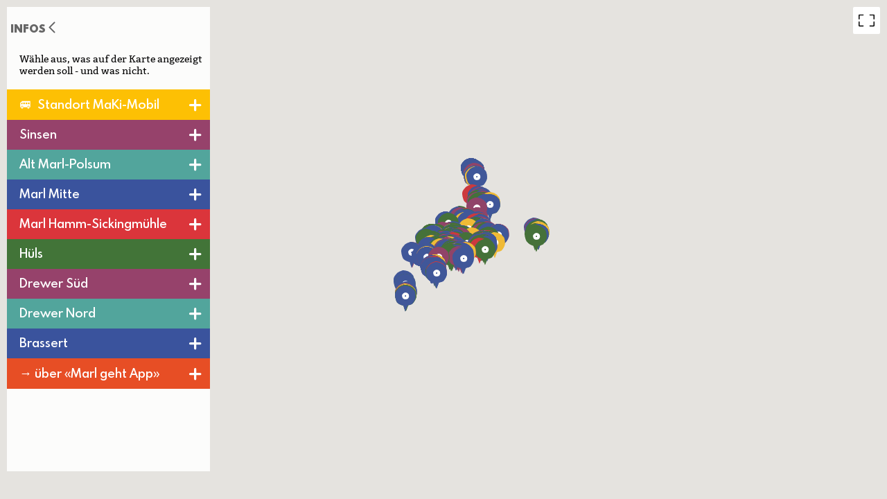

--- FILE ---
content_type: text/css
request_url: https://stadtsache.de/marl_karte_2/uebersicht.css?cb=1763538191
body_size: 1358
content:
html, body {
    overscroll-behavior-y: none;
    touch-action: none;

    -moz-user-select: -moz-none;
    -khtml-user-select: none;
    -webkit-user-select: none;
    -ms-user-select: none;
    user-select: none;
}
h1, h2, h3, h4, h5, h6, p {
    margin: 0;
    padding: 0;
    display: inline;
}

@font-face {
    font-family: 'tagline';
    src: url('fonts/SpartanMB-Black.woff2') format('woff2'),
    url('fonts/SpartanMB-Black.woff') format('woff');
    font-weight: 900;
    font-style: normal;
}

@font-face {
    font-family: 'spartanmb_black';
    src: url('fonts/SpartanMB-Black.woff2') format('woff2'),
    url('fonts/SpartanMB-Black.woff') format('woff');
    font-weight: 900;
    font-style: normal;
}

@font-face {
    font-family: 'titel';
    src: url('fonts/SpartanMB-Black.woff2') format('woff2'),
    url('fonts/SpartanMB-Black.woff') format('woff');
    font-weight: 900;
    font-style: normal;
}

@font-face {
    font-family: 'untertitel';
    src: url('fonts/Bitter-Bold.woff2') format('woff2'),
    url('fonts/Bitter-Bold.woff') format('woff');
    font-weight: bold;
    font-style: normal;
}

@font-face {
    font-family: 'bitterregular';
    src: url('fonts/Bitter-Regular.woff2') format('woff2'),
    url('fonts/Bitter-Bold.woff') format('woff');
    font-weight: bold;
    font-style: normal;
}
@font-face {
    font-family: 'bitterbold';
    src: url('fonts/Bitter-Bold.woff2') format('woff2'),
    url('fonts/Bitter-Bold.woff') format('woff');
    font-weight: bold;
    font-style: normal;
}
.info_text {
    font-family: "infos", sans-serif;
    font-size: 16px;
    font-stretch: 90%;
    color:#000;
}
.waehlen_text {
    font-family: "bitterregular", sans-serif;
    font-size: 14px;
    color:#000;
}
.ueber_uns {
    font-family: "bitterregular", sans-serif;
    font-size: 14px;
    color:#000;
}.ueber_uns b {
    font-family: "bitterbold", sans-serif;
}.alle_text {
    font-family: "bitterbold", sans-serif;
    font-size: 14px;
    color:#000;
}
@font-face {
    font-family: 'text';
    src: url('fonts/Bitter-Regular.woff2') format('woff2'),
    url('fonts/Bitter-Regular.woff') format('woff');
    font-weight: normal;
    font-style: normal;
}

@font-face {
    font-family: 'footer';
    src: url('fonts/SpartanMB-Regular.woff2') format('woff2'),
    url('fonts/SpartanMB-Regular.woff') format('woff');
    font-weight: normal;
    font-style: normal;
}

@font-face {
    font-family: 'wgitd';
    src: url('fonts/wgitd/wgitd-webfont.eot?cb=1541449336');
    src: url('fonts/wgitd/wgitd-webfont.eot?#iefix?cb=1541449336') format('embedded-opentype'),
    url('fonts/wgitd/wgitd-webfont.woff2?cb=1541449336') format('woff2'),
    url('fonts/wgitd/wgitd-webfont.woff?cb=1541449336') format('woff'),
    url('fonts/wgitd/wgitd-webfont.ttf?cb=1541449336') format('truetype');
    font-weight: normal;
    font-style: normal;

}


@font-face {
    font-family: 'topmenublack';
    src: url('fonts/SpartanMB-Black.woff2') format('woff2'),
    url('fonts/SpartanMB-Black.woff') format('woff');
    font-weight: bold;
    font-style: normal;
}

@font-face {
    font-family: 'topmenubold';
    src: url('fonts/SpartanMB-Bold.woff2') format('woff2'),
    url('fonts/SpartanMB-Bold.woff') format('woff');
    font-weight: bold;
    font-style: normal;
}
@font-face {
    font-family: 'topmenusemibold';
    src: url('fonts/SpartanMB-SemiBold.woff2') format('woff2'),
    url('fonts/SpartanMB-SemiBold.woff') format('woff');
    font-weight: normal;
    font-style: normal;
}
@font-face {
    font-family: 'topmenuregular';
    src: url('fonts/SpartanMB-Regular.woff2') format('woff2'),
    url('fonts/SpartanMB-Regular.woff') format('woff');
    font-weight: normal;
    font-style: normal;
}
@font-face {
    font-family: 'infos';
    src: url('fonts/SpartanMB-Black.woff2') format('woff2'),
    url('fonts/SpartanMB-Black.woff') format('woff');
    font-weight: bold;
    font-style: normal;

}
.wgitd_icon1 {
    position: relative;
    display: inline-block;
    font-family: "wgitd" !important;
}

* {
    outline: none !important;
}

body {
    background-color: #fff;
    margin: 0;
    padding: 0;
    -webkit-font-smoothing: subpixel-antialiased;
    -webkit-touch-callout: none;
    x-webkit-user-select: none;
    x-moz-user-select: none;
    x-ms-user-select: none;
    xuser-select: none;
    height:100vh;
}
.tagline {
    padding-top: 30vh !important;
    font-size: 3vh !important;
    line-height: 3vh !important;
    font-family: "tagline", sans-serif !important;
}
.titel {
    font-size: 7vh !important;
    line-height: 7vh !important;
    font-family: "titel", sans-serif !important;
    padding-bottom: 2vh;
    letter-spacing: 1px;
}
.untertitel {
    font-size: 5.25vh !important;
    line-height: 5.25vh !important;
    font-family: "untertitel", sans-serif !important;
}
.text {
    font-size: 3vh !important;
    line-height: 3vh !important;
    font-family: "text", sans-serif !important;
    margin-bottom: 10vh !important;
    letter-spacing: 1px;
    word-spacing: 2px;
}

::-webkit-scrollbar-button {
    display: none;
    height: 13px;
    border-radius: 0;
    background-color: #AAA;
}

::-webkit-scrollbar-button:hover {
    background-color: #AAA;
}

::-webkit-scrollbar-thumb {
    background-color: #ebebeb;
    border-radius: 12px;
}

::-webkit-scrollbar-thumb:hover {
    background-color: #c0c0c0;
    border-radius: 12px;
}

::-webkit-scrollbar-track {
    background-color: #ffffff;
}

::-webkit-scrollbar-track:hover {
    background-color: #ffffff;
}

::-webkit-scrollbar {
    width: 13px;
}
.map {
    height: calc( 100vh );
}
.infowindow_titel{
    font-family: 'titel';
    position: relative;
    font-size:26px;
    width: 100%;
    height:auto;
    max-height:50%;
    margin: 0;
    background-color: rgba(255,255,255,0.8);
    color:#111;
}.infowindow_untertitel {
    font-family: 'untertitel';
    font-size:16px;
    width:100%;
    height:auto;
    margin: 0;
    padding: 0;
    color:#111;
}
.invisible_scroller::-webkit-scrollbar {
    width:0;
    height:0;
}
.scroller::-webkit-scrollbar {
    width: 3px;
    height: 6px;
}
.scroller::-webkit-scrollbar-track {
    background: transparent;
    border-radius: 3px;
    width:6px;
}
.scroller::-webkit-scrollbar-thumb {
    border-radius: 3px;
    background: rgb(102, 102, 102);
}
.scroller::-webkit-scrollbar-thumb:hover {
    background: #999;
}

a:link {
    color:inherit;
    text-decoration: underline;
}
a:visited{
    color:inherit;
    text-decoration: underline;
}
a:hover{
    color:inherit;
    text-decoration: underline;
}
a:active{
    color:inherit;
    text-decoration: underline;
}.infowindow_tagline{
    font-family: "bitterregular", sans-serif;
    font-size: 14px;
    height:auto;
    margin: 0;
    padding:0;
    color:#111;
    margin-bottom: 10px;
}.infowindow_tagline br {
    display:block;
    content:"";
    margin-top:0.5em;
    vertical-align:top;
}.infowindow_aufgabe{
    font-family: "bitterbold", sans-serif;
    font-size: 14px;
    height:auto;
    margin: 0;
    padding:0;
    color:#111;
    margin-bottom: 10px;
}.infowindow_aufgabe br {
    display:block;
    content:"";
    margin-top:0.5em;
    vertical-align:top;
}
.infowindow_fundsache{
    font-family: "bitterregular", sans-serif;
    font-size: 14px;
    height:auto;
    margin: 0;
    padding:0;
    color:#111;
}.infowindow_fundsache br {
    display:block;
    content:"";
    margin-top:0.5em;
    vertical-align:top;
}.px15{
    padding-left: 18px;
    padding-top: 12px;
    display: inline-block;
}.infowindow_padding{
    font-family: inherit;
    font-size:inherit;

    width: calc(100% );
    height:auto;
}.menu_sammlungbox {
    position:relative;
    color:#fff;
    padding-left0
    padding-top:20px;
    padding-bottom:10px;
    padding-right:40px;
    cursor: pointer;
    pointer-events: all;
    xheight: 32px;
}.menu_sammlung_plusminus {
    position: absolute;
    top: calc(50% - 27px / 2 );
    left: calc(100% - 35px);
}.menu_short_sammlung {
    width:73px;
    height:73px;
    margin-bottom:10px;
    border-radius: 0;
}.menu_sammlung {
    font-family: 'topmenusemibold', sans-serif;
    font-size:18px;
    cursor: pointer;
    pointer-events: all;
    cursor: pointer;
}
.menu_aufgabenbox {
    position:relative;
    top:0px;
    color:#111;
    background-color:transparent;
    cursor: pointer;
    pointer-events: all;
    padding-bottom: 20px;
}
.menu_aufgabe {
    padding-left0
    padding-top:5px;
    cursor: pointer;
    pointer-events: all;
    padding-bottom:10px;
}
.menu_aufgabe h5 {
    cursor: pointer;
    pointer-events: all;
}


--- FILE ---
content_type: text/css
request_url: https://stadtsache.de/marl_karte_2/video.css?cb=1763538191
body_size: 985
content:
@font-face {
    font-family: 'media';
    src: url('fonts/media/media-webfont-webfont.eot?cb=cb=1763538191');
    src: url('fonts/media/media-webfont-webfont.eot?#iefix&cb=cb=1763538191') format('embedded-opentype'),
    url('fonts/media/media-webfont-webfont.woff?cb=cb=1763538191') format('woff'),
    url('fonts/media/media-webfont-webfont.ttf?cb=cb=1763538191') format('truetype'),
    url('fonts/media/media-webfont-webfont.svg#mediaregular?cb=cb=1763538191') format('svg');
}
.media-play:before {
    font-family: "media", fantasy;
    content: "F";
    color: #fff;
}
.media-pause:before {
    font-family: "media", fantasy;
    content: "G";
    color: #fff;
}
.media-volume3:before {
    font-family: "media", fantasy;
    content: "A";
    color: #fff;
}
.media-volume2:before {
    font-family: "media", fantasy;
    content: "B";
    color: #fff;
}
.media-volume1:before {
    font-family: "media", fantasy;
    content: "C";
    color: #fff;
}
.media-volume0:before {
    font-family: "media", fantasy;
    content: "D";
    color: #fff;
}
.media-mute:before {
    font-family: "media", fantasy;
    content: "E";
    color: #fff;
}
.media-video:before {
    font-family: "media", fantasy;
    content: "T";
    color: #fff;
}
.media-circle:before {
    font-family: "media", fantasy;
    content: "H";
    color: #fff;
}
.media-fullcircle:before {
    font-family: "media", fantasy;
    content: "I";
    color: rgba(0, 0, 0, 0.3);
}
.media-collapse:before {
    font-family: "media", fantasy;
    content: "L";
    color: #fff;
}
.media-expand:before {
    font-family: "media", fantasy;
    content: "M";
    color: #fff;
}
.media-forward:before {
    font-family: "media", fantasy;
    content: "N";
    color: #fff;
}
.media-backward:before {
    font-family: "media", fantasy;
    content: "O";
    color: #fff;
}.videoctrl {
    position: absolute;
    left:0;
    top:0;
    width:100%;
    height:100%;
}.posterimage {
    background-size: 100% auto;background-position:center;background-repeat: no-repeat;
    position: absolute;
    left:0;
    top:0;
    width:100%;
    height:100%;
}

.controls {
    transition: opacity 0.3s ease-out;
    opacity: 0;
    position: absolute;
    left0;
    top: 0;
    width: 100%;
    height: 100%;
}
.shadow {
    position: absolute;
    top: calc(100% - 50px);
    height: 50px;
    left: 0;
    width: 100%;
    background-color: rgba(0, 0, 0, 0.2);
}
.progressarea {
    position: absolute;
    left: 0;
    top: calc(100% - 50px);
    height: 12px;
    width: calc(100% - 24px);
    margin: 0;
    background-color: rgba(255, 255, 255, 0);

    padding-top: calc(10px - 3px);
    padding-bottom: calc(10px - 3px);
    padding-left: 12px;
    padding-right: 12px;
}
.wholearea {
    position: absolute;
    top: 3px;
    height: 4px;
    width: calc(100%);
    border: 0 solid rgba(0, 0, 0, 0);
    border-radius: 3px;
    padding: 0;
    margin: 0;
    background-color: rgba(255, 255, 255, 0.3);
    pointer-events: none;
}
.loadedarea {
    position: absolute;
    top: 3px;
    height: 4px;
    width: calc(0%);
    border: 0 solid rgba(0, 0, 0, 0);
    border-radius: 3px;
    padding: 0;
    margin: 0;
    background-color: rgba(255, 255, 255, 0.4);
    pointer-events: none;
}
.playedarea {
    position: absolute;
    top: 3px;
    height: 4px;
    width: calc(0%);
    border: 0 solid rgba(0, 0, 0, 0);
    border-radius: 3px;
    padding: 0;
    margin: 0;
    background-color: #f0210a;
    pointer-events: none;
}
.playknob {
    position: absolute;
    left: 0;
    top: 1px;
    height: 8px;
    width: 8px;
    border: 0 solid rgba(0, 0, 0, 0);
    border-radius: 4px;
    padding: 0;
    margin: 0;
    background-color: #f0210a;
    pointer-events: none;
}
.playpause {
    position: absolute;
    left: 12px;
    top: calc(100% - 25px);
    height: 20px;
    width: 20px;
    padding: 0;
    margin: 0;
}
.volumearea {
    position: absolute;
    left: calc(70px);
    top: calc(100% - 27px);
    height: 8px;
    width: calc(25%);
    margin: 0;
    padding-top: calc(8px - 3px);
    padding-bottom: calc(8px - 3px);
    padding-left: 12px;
    padding-right: 12px;
}
.volumewhole {
    position: absolute;
    left: 0;
    top: 2px;
    height: 4px;
    width: calc(100%);
    background: rgba(255, 255, 255, 0.5);
    border-radius: 4px;
}
.volumecurrent {
    position: absolute;
    left: 0;
    top: 2px;
    height: 4px;
    border: 0 solid rgba(0, 0, 0, 0);
    border-radius: 2px;
    background: rgba(255, 255, 255, 1);
}
.volumeknob {
    position: absolute;
    left: 0;
    top:0;
    height: 8px;
    width: 8px;
    border: 0 solid rgba(0, 0, 0, 0);
    border-radius: 4px;
    padding: 0;
    margin: 0;
    background-color: rgba(255, 255, 255, 1);
}
.mute {
    position: absolute;
    left: calc(52px);
    top: calc(100% - 30px);
    height: 20px;
    width: 20px;
    padding: 0;
    margin: 0;
}
.time {
    position: absolute;
    font-family: "media" , sans-serif;
    font-size: 7px;
    right: calc(40px);
    top: calc(100% - 21px);
    height: 20px;
    width: calc(110px);
    border: 0 solid rgba(0, 0, 0, 0);
    border-radius: 5px;
    background-color: rgba(255, 255, 255, 0);
    color: #fff;
    text-align: right;
    text-align-last: right;
    pointer-events: none;
    padding-left: 0;
    padding-top: 0;
    padding-right: 12px;
    padding-bottom: 0;
    margin: 0;
}
.fullscreen {
    position: absolute;
    right: 140px;
    top: calc(100% - 29px);
    height: 20px;
    width: 20px;
    padding: 0;
    margin: 0;
}
.fullscreen_mobile{
    position: absolute;
    left: 12px;
    top: calc(100% - 29px);
    height: 20px;
    width: 20px;
    padding: 0;
    margin: 0;
}
.clicktoplay {
    opacity: 1;
    position: absolute;
    left: calc(50% - 50px);
    top: calc(50% - 50px);
    height: 100px;
    width: 100px;
    margin: 0;
    font-size: 50px;
}
.clicktopause {
    opacity: 0;
    position: absolute;
    left: calc(50% - 50px);
    top: calc(50% - 50px);
    height: 100px;
    width: 100px;
    margin: 0;
    font-size: 50px;
}
.spinner {
    position: absolute;
    left: calc(50% - 50px);
    top: calc(50% - 40px);
    height: 100px;
    width: 100px;
    margin: 0;
    background-size: 100% 100%;
    background-image: url("spinner.gif");
    pointer-events: none;
    opacity: 0;
}
.forward {
    position: absolute;
    opacity: 1;
    left: calc(50% + 70px);
    top: calc(50% - 30px);
    height: 60px;
    width: 60px;
    margin: 0;
    font-size: 30px;
}
.backward {
    position: absolute;
    opacity: 1;
    left: calc(50% - 130px);
    top: calc(50% - 30px);
    height: 60px;
    width: 60px;
    margin: 0;
    font-size: 30px;
}
.scalevideo {
    width: calc( 384px  );
    height: calc( 216px  );
}

@media only screen and (min-width: 900px) {
    .scalevideo {
        width: calc(3 * 384px);
        height: calc(3 * 216px);
    }
}

@media only screen and (min-width: 600px) {
    .scalevideo {
        width: calc(2 * 384px);
        height: calc(2 * 216px);
    }
}

--- FILE ---
content_type: image/svg+xml
request_url: https://stadtsache.de/marl_karte_2/logos/picture-arrow-right.svg
body_size: 412
content:
<svg width="27" height="27" xmlns="http://www.w3.org/2000/svg"><g transform="rotate(180 13.5 13.5)" fill="none" fill-rule="evenodd"><circle fill="#FFF" cx="13.5" cy="13.5" r="13.5"/><path d="M5.498 14.143l5.666 5.384c.664.63 1.741.63 2.405 0a1.56 1.56 0 0 0 0-2.285l-2.765-2.627H20.3c.939 0 1.7-.723 1.7-1.615s-.761-1.615-1.7-1.615h-9.496l2.765-2.627a1.56 1.56 0 0 0 0-2.285 1.764 1.764 0 0 0-2.405 0l-5.666 5.384c-.313.307-.491.716-.498 1.143.007.427.185.836.498 1.143z" fill="#000" fill-rule="nonzero"/></g></svg>

--- FILE ---
content_type: image/svg+xml
request_url: https://stadtsache.de/marl_karte_2/logos/infos-arrow-left.svg
body_size: 194
content:
<svg width="10" height="17" xmlns="http://www.w3.org/2000/svg">
    <path d="M.5 8.5c0-.255.101-.499.282-.679L7.853.781a.968.968 0 0 1 1.364 0 .957.957 0 0 1 0 1.358L2.827 8.5l6.39 6.36a.957.957 0 0 1 0 1.359.968.968 0 0 1-1.364 0l-7.07-7.04A.958.958 0 0 1 .5 8.5z"
          fill="#666"/>
</svg>

--- FILE ---
content_type: image/svg+xml
request_url: https://stadtsache.de/marl_karte_2/logos/04_markierung_38.svg?cb=2
body_size: 1209
content:
<svg xmlns="http://www.w3.org/2000/svg" >
    <defs>
        <style>.a{fill:#405799;}.b{fill:#fff;}</style>
    </defs>
    <path class="a"
          d="M4,12.92c.29-3.77,4.75-7.83,5.79-8.86a6.13,6.13,0,0,1,1.68-1,.88.88,0,0,1,.23-.17,4,4,0,0,1,.75-.4c0-.06.06-.06.06-.12l.52-.17A1.19,1.19,0,0,1,13.46,2h.29c1.1-.46,2.14-.86,2.89-1.2C18.5.06,25,2.06,25,2.06A17.53,17.53,0,0,1,31.87,7.6C33.2,9.15,34,15.15,33.73,18S30,26.53,28.22,27.56a19,19,0,0,1-4.63,1.49c-.06.05-.17.05-.23.11a3.86,3.86,0,0,1-1.1.23h0a.2.2,0,0,1-.06.17s-2.43,6.86-3.07,8c0,0-.05.18-.17.23s-.12.17-.17.17a3.11,3.11,0,0,0-.18-.4c-.06-.11,0-.22,0-.34s-.17-.46-.23-.68-.12-.18-.12-.29-.11-.34-.17-.57c-1.45-4.35-1.85-5.66-2-6.12-4.11-.57-8-3-9.26-4.8S3.79,16.69,4,12.92"
          transform="translate(-4 -0.63)"/>
    <path class="b"
          d="M18.26,16.29a1.33,1.33,0,0,0,.64.35,1.64,1.64,0,0,0,.81-.12,1.46,1.46,0,0,0,.41-.68,1.43,1.43,0,0,0-.12-.75,1.64,1.64,0,0,0-.46-.4,1.59,1.59,0,0,0-.58,0,2.85,2.85,0,0,0-.46.22c-.06.06-.41.35-.41.63a1.88,1.88,0,0,0,.17.8M14.1,14.86c.05-1.25,1.62-2.63,2-3a9.45,9.45,0,0,1,2.32-1.08c.64-.29,2.84.4,2.84.4a5.81,5.81,0,0,1,2.31,1.88c.47.52.7,2.58.64,3.49a5.88,5.88,0,0,1-1.85,3.26,8.55,8.55,0,0,1-4,.69,5.34,5.34,0,0,1-3.18-1.61,7.77,7.77,0,0,1-1-4.06"
          transform="translate(-4 -0.63)"/>
</svg>

--- FILE ---
content_type: image/svg+xml
request_url: https://stadtsache.de/marl_karte_2/logos/03_markierung_38.svg?cb=2
body_size: 1209
content:
<svg xmlns="http://www.w3.org/2000/svg" >
    <defs>
        <style>.a{fill:#f0ba36;}.b{fill:#fff;}</style>
    </defs>
    <path class="a"
          d="M4,12.92c.29-3.77,4.75-7.83,5.79-8.86a6.13,6.13,0,0,1,1.68-1,.88.88,0,0,1,.23-.17,4,4,0,0,1,.75-.4c0-.06.06-.06.06-.12l.52-.17A1.19,1.19,0,0,1,13.46,2h.29c1.1-.46,2.14-.86,2.89-1.2C18.5.06,25,2.06,25,2.06A17.53,17.53,0,0,1,31.87,7.6C33.2,9.15,34,15.15,33.73,18S30,26.53,28.22,27.56a19,19,0,0,1-4.63,1.49c-.06.05-.17.05-.23.11a3.86,3.86,0,0,1-1.1.23h0a.2.2,0,0,1-.06.17s-2.43,6.86-3.07,8c0,0-.05.18-.17.23s-.12.17-.17.17a3.11,3.11,0,0,0-.18-.4c-.06-.11,0-.22,0-.34s-.17-.46-.23-.68-.12-.18-.12-.29-.11-.34-.17-.57c-1.45-4.35-1.85-5.66-2-6.12-4.11-.57-8-3-9.26-4.8S3.79,16.69,4,12.92"
          transform="translate(-4 -0.63)"/>
    <path class="b"
          d="M18.26,16.29a1.33,1.33,0,0,0,.64.35,1.64,1.64,0,0,0,.81-.12,1.46,1.46,0,0,0,.41-.68,1.43,1.43,0,0,0-.12-.75,1.64,1.64,0,0,0-.46-.4,1.59,1.59,0,0,0-.58,0,2.85,2.85,0,0,0-.46.22c-.06.06-.41.35-.41.63a1.88,1.88,0,0,0,.17.8M14.1,14.86c.05-1.25,1.62-2.63,2-3a9.45,9.45,0,0,1,2.32-1.08c.64-.29,2.84.4,2.84.4a5.81,5.81,0,0,1,2.31,1.88c.47.52.7,2.58.64,3.49a5.88,5.88,0,0,1-1.85,3.26,8.55,8.55,0,0,1-4,.69,5.34,5.34,0,0,1-3.18-1.61,7.77,7.77,0,0,1-1-4.06"
          transform="translate(-4 -0.63)"/>
</svg>

--- FILE ---
content_type: image/svg+xml
request_url: https://stadtsache.de/marl_karte_2/logos/picture-close.svg
body_size: 327
content:
<svg width="27" height="27" xmlns="http://www.w3.org/2000/svg"><g fill="none" fill-rule="evenodd"><circle fill="#FFF" cx="13.5" cy="13.5" r="13.5"/><path d="M17.695 7.454l-4.023 4.024L9.65 7.454A1.552 1.552 0 1 0 7.454 9.65l4.024 4.023-4.024 4.023A1.552 1.552 0 1 0 9.65 19.89l4.023-4.023 4.023 4.023a1.552 1.552 0 1 0 2.195-2.195l-4.023-4.023L19.89 9.65a1.552 1.552 0 1 0-2.195-2.195z" fill="#000" fill-rule="nonzero"/></g></svg>

--- FILE ---
content_type: image/svg+xml
request_url: https://stadtsache.de/marl_karte_2/logos/picture-arrow-left.svg
body_size: 414
content:
<svg width="27" height="27" xmlns="http://www.w3.org/2000/svg"><g transform="rotate(180 13.5 13.5)" fill="none" fill-rule="evenodd"><circle fill="#FFF" cx="13.5" cy="13.5" r="13.5"/><path d="M20.532 11.857l-5.334-5.384a1.59 1.59 0 0 0-2.263 0 1.627 1.627 0 0 0 0 2.285l2.603 2.627H6.6c-.884 0-1.6.723-1.6 1.615s.716 1.615 1.6 1.615h8.938l-2.603 2.627a1.627 1.627 0 0 0 0 2.285 1.59 1.59 0 0 0 2.263 0l5.334-5.384c.294-.307.462-.716.468-1.143a1.686 1.686 0 0 0-.468-1.143z" fill="#000" fill-rule="nonzero"/></g></svg>

--- FILE ---
content_type: image/svg+xml
request_url: https://stadtsache.de/marl_karte_2/logos/06_markierung_38.svg?cb=2
body_size: 1209
content:
<svg xmlns="http://www.w3.org/2000/svg" >
    <defs>
        <style>.a{fill:#457139;}.b{fill:#fff;}</style>
    </defs>
    <path class="a"
          d="M4,12.92c.29-3.77,4.75-7.83,5.79-8.86a6.13,6.13,0,0,1,1.68-1,.88.88,0,0,1,.23-.17,4,4,0,0,1,.75-.4c0-.06.06-.06.06-.12l.52-.17A1.19,1.19,0,0,1,13.46,2h.29c1.1-.46,2.14-.86,2.89-1.2C18.5.06,25,2.06,25,2.06A17.53,17.53,0,0,1,31.87,7.6C33.2,9.15,34,15.15,33.73,18S30,26.53,28.22,27.56a19,19,0,0,1-4.63,1.49c-.06.05-.17.05-.23.11a3.86,3.86,0,0,1-1.1.23h0a.2.2,0,0,1-.06.17s-2.43,6.86-3.07,8c0,0-.05.18-.17.23s-.12.17-.17.17a3.11,3.11,0,0,0-.18-.4c-.06-.11,0-.22,0-.34s-.17-.46-.23-.68-.12-.18-.12-.29-.11-.34-.17-.57c-1.45-4.35-1.85-5.66-2-6.12-4.11-.57-8-3-9.26-4.8S3.79,16.69,4,12.92"
          transform="translate(-4 -0.63)"/>
    <path class="b"
          d="M18.26,16.29a1.33,1.33,0,0,0,.64.35,1.64,1.64,0,0,0,.81-.12,1.46,1.46,0,0,0,.41-.68,1.43,1.43,0,0,0-.12-.75,1.64,1.64,0,0,0-.46-.4,1.59,1.59,0,0,0-.58,0,2.85,2.85,0,0,0-.46.22c-.06.06-.41.35-.41.63a1.88,1.88,0,0,0,.17.8M14.1,14.86c.05-1.25,1.62-2.63,2-3a9.45,9.45,0,0,1,2.32-1.08c.64-.29,2.84.4,2.84.4a5.81,5.81,0,0,1,2.31,1.88c.47.52.7,2.58.64,3.49a5.88,5.88,0,0,1-1.85,3.26,8.55,8.55,0,0,1-4,.69,5.34,5.34,0,0,1-3.18-1.61,7.77,7.77,0,0,1-1-4.06"
          transform="translate(-4 -0.63)"/>
</svg>

--- FILE ---
content_type: image/svg+xml
request_url: https://stadtsache.de/marl_karte_2/logos/map-menu-plus.svg
body_size: 149
content:
<svg width="27" height="27" xmlns="http://www.w3.org/2000/svg"><path d="M12.12 6.43v5.69H6.43a1.552 1.552 0 1 0 0 3.104h5.69v5.69a1.552 1.552 0 1 0 3.104 0v-5.69h5.69a1.552 1.552 0 1 0 0-3.104h-5.69V6.43a1.552 1.552 0 1 0-3.104 0z" fill="#FFF"/></svg>

--- FILE ---
content_type: image/svg+xml
request_url: https://stadtsache.de/marl_karte_2/logos/05_markierung_38.svg?cb=2
body_size: 1209
content:
<svg xmlns="http://www.w3.org/2000/svg" >
    <defs>
        <style>.a{fill:#cc393e;}.b{fill:#fff;}</style>
    </defs>
    <path class="a"
          d="M4,12.92c.29-3.77,4.75-7.83,5.79-8.86a6.13,6.13,0,0,1,1.68-1,.88.88,0,0,1,.23-.17,4,4,0,0,1,.75-.4c0-.06.06-.06.06-.12l.52-.17A1.19,1.19,0,0,1,13.46,2h.29c1.1-.46,2.14-.86,2.89-1.2C18.5.06,25,2.06,25,2.06A17.53,17.53,0,0,1,31.87,7.6C33.2,9.15,34,15.15,33.73,18S30,26.53,28.22,27.56a19,19,0,0,1-4.63,1.49c-.06.05-.17.05-.23.11a3.86,3.86,0,0,1-1.1.23h0a.2.2,0,0,1-.06.17s-2.43,6.86-3.07,8c0,0-.05.18-.17.23s-.12.17-.17.17a3.11,3.11,0,0,0-.18-.4c-.06-.11,0-.22,0-.34s-.17-.46-.23-.68-.12-.18-.12-.29-.11-.34-.17-.57c-1.45-4.35-1.85-5.66-2-6.12-4.11-.57-8-3-9.26-4.8S3.79,16.69,4,12.92"
          transform="translate(-4 -0.63)"/>
    <path class="b"
          d="M18.26,16.29a1.33,1.33,0,0,0,.64.35,1.64,1.64,0,0,0,.81-.12,1.46,1.46,0,0,0,.41-.68,1.43,1.43,0,0,0-.12-.75,1.64,1.64,0,0,0-.46-.4,1.59,1.59,0,0,0-.58,0,2.85,2.85,0,0,0-.46.22c-.06.06-.41.35-.41.63a1.88,1.88,0,0,0,.17.8M14.1,14.86c.05-1.25,1.62-2.63,2-3a9.45,9.45,0,0,1,2.32-1.08c.64-.29,2.84.4,2.84.4a5.81,5.81,0,0,1,2.31,1.88c.47.52.7,2.58.64,3.49a5.88,5.88,0,0,1-1.85,3.26,8.55,8.55,0,0,1-4,.69,5.34,5.34,0,0,1-3.18-1.61,7.77,7.77,0,0,1-1-4.06"
          transform="translate(-4 -0.63)"/>
</svg>

--- FILE ---
content_type: image/svg+xml
request_url: https://stadtsache.de/marl_karte_2/logos/needle.svg
body_size: 110335
content:
<svg width="29px" height="29px" viewBox="0 0 29 29" version="1.1" xmlns="http://www.w3.org/2000/svg" xmlns:xlink="http://www.w3.org/1999/xlink">
    <g id="Page-1" stroke="none" stroke-width="1" fill="none" fill-rule="evenodd">
        <g id="12-Bild-geöffnet--Infos-NEU--Info-Icon" transform="translate(-307.000000, -259.000000)">
            <g id="Pic" transform="translate(290.000000, 196.000000)">
                <g id="Group" transform="translate(17.000000, 63.000000)">
                    <circle id="Oval" fill="#FFFFFF" cx="14.5" cy="14.5" r="14.5"></circle>
                    <image id="logo-hoch" x="2" y="4" width="25" height="25" xlink:href="[data-uri]"></image>
                </g>
            </g>
        </g>
    </g>
</svg>


--- FILE ---
content_type: image/svg+xml
request_url: https://stadtsache.de/marl_karte_2/logos/thumbs-arrow-right.svg
body_size: 412
content:
<svg width="27" height="27" xmlns="http://www.w3.org/2000/svg"><g transform="rotate(180 13.5 13.5)" fill="none" fill-rule="evenodd"><circle fill="#000" cx="13.5" cy="13.5" r="13.5"/><path d="M5.498 14.143l5.666 5.384c.664.63 1.741.63 2.405 0a1.56 1.56 0 0 0 0-2.285l-2.765-2.627H20.3c.939 0 1.7-.723 1.7-1.615s-.761-1.615-1.7-1.615h-9.496l2.765-2.627a1.56 1.56 0 0 0 0-2.285 1.764 1.764 0 0 0-2.405 0l-5.666 5.384c-.313.307-.491.716-.498 1.143.007.427.185.836.498 1.143z" fill="#FFF" fill-rule="nonzero"/></g></svg>

--- FILE ---
content_type: image/svg+xml
request_url: https://stadtsache.de/marl_karte_2/logos/info.svg
body_size: 1896
content:

<svg width="29px" height="29px" viewBox="0 0 29 29" version="1.1" xmlns="http://www.w3.org/2000/svg" xmlns:xlink="http://www.w3.org/1999/xlink">
    <g id="Page-1" stroke="none" stroke-width="1" fill="none" fill-rule="evenodd">
        <g id="12-Bild-geöffnet--Infos-NEU--Info-Icon" transform="translate(-665.000000, -214.000000)">
            <g id="Pic" transform="translate(290.000000, 196.000000)">
                <g id="Group" transform="translate(375.000000, 18.000000)">
                    <circle id="Oval" fill="#000000" cx="17.5" cy="14.5" r="10.5"></circle>
                    <g id="info-circle-solid" fill="#FFFFFF" fill-rule="nonzero">
                        <path d="M14.5,0 C6.49243347,0 0,6.49477218 0,14.5 C0,22.5099052 6.49243347,29 14.5,29 C22.5075665,29 29,22.5099052 29,14.5 C29,6.49477218 22.5075665,0 14.5,0 Z M14.5,6.43145161 C15.8562177,6.43145161 16.9556452,7.53087903 16.9556452,8.88709677 C16.9556452,10.2433145 15.8562177,11.3427419 14.5,11.3427419 C13.1437823,11.3427419 12.0443548,10.2433145 12.0443548,8.88709677 C12.0443548,7.53087903 13.1437823,6.43145161 14.5,6.43145161 Z M17.7741935,21.2822581 C17.7741935,21.6697238 17.4600464,21.983871 17.0725806,21.983871 L11.9274194,21.983871 C11.5399536,21.983871 11.2258065,21.6697238 11.2258065,21.2822581 L11.2258065,19.8790323 C11.2258065,19.4915665 11.5399536,19.1774194 11.9274194,19.1774194 L12.6290323,19.1774194 L12.6290323,15.4354839 L11.9274194,15.4354839 C11.5399536,15.4354839 11.2258065,15.1213367 11.2258065,14.733871 L11.2258065,13.3306452 C11.2258065,12.9431794 11.5399536,12.6290323 11.9274194,12.6290323 L15.6693548,12.6290323 C16.0568206,12.6290323 16.3709677,12.9431794 16.3709677,13.3306452 L16.3709677,19.1774194 L17.0725806,19.1774194 C17.4600464,19.1774194 17.7741935,19.4915665 17.7741935,19.8790323 C17.7741935,20.5806452 17.7741935,20.5806452 17.7741935,21.2822581 Z" id="Shape"></path>
                    </g>
                </g>
            </g>
        </g>
    </g>
</svg>

--- FILE ---
content_type: image/svg+xml
request_url: https://stadtsache.de/marl_karte_2/logos/01_markierung_38.svg?cb=2
body_size: 1209
content:
<svg xmlns="http://www.w3.org/2000/svg" >
    <defs>
        <style>.a{fill:#904469;}.b{fill:#fff;}</style>
    </defs>
    <path class="a"
          d="M4,12.92c.29-3.77,4.75-7.83,5.79-8.86a6.13,6.13,0,0,1,1.68-1,.88.88,0,0,1,.23-.17,4,4,0,0,1,.75-.4c0-.06.06-.06.06-.12l.52-.17A1.19,1.19,0,0,1,13.46,2h.29c1.1-.46,2.14-.86,2.89-1.2C18.5.06,25,2.06,25,2.06A17.53,17.53,0,0,1,31.87,7.6C33.2,9.15,34,15.15,33.73,18S30,26.53,28.22,27.56a19,19,0,0,1-4.63,1.49c-.06.05-.17.05-.23.11a3.86,3.86,0,0,1-1.1.23h0a.2.2,0,0,1-.06.17s-2.43,6.86-3.07,8c0,0-.05.18-.17.23s-.12.17-.17.17a3.11,3.11,0,0,0-.18-.4c-.06-.11,0-.22,0-.34s-.17-.46-.23-.68-.12-.18-.12-.29-.11-.34-.17-.57c-1.45-4.35-1.85-5.66-2-6.12-4.11-.57-8-3-9.26-4.8S3.79,16.69,4,12.92"
          transform="translate(-4 -0.63)"/>
    <path class="b"
          d="M18.26,16.29a1.33,1.33,0,0,0,.64.35,1.64,1.64,0,0,0,.81-.12,1.46,1.46,0,0,0,.41-.68,1.43,1.43,0,0,0-.12-.75,1.64,1.64,0,0,0-.46-.4,1.59,1.59,0,0,0-.58,0,2.85,2.85,0,0,0-.46.22c-.06.06-.41.35-.41.63a1.88,1.88,0,0,0,.17.8M14.1,14.86c.05-1.25,1.62-2.63,2-3a9.45,9.45,0,0,1,2.32-1.08c.64-.29,2.84.4,2.84.4a5.81,5.81,0,0,1,2.31,1.88c.47.52.7,2.58.64,3.49a5.88,5.88,0,0,1-1.85,3.26,8.55,8.55,0,0,1-4,.69,5.34,5.34,0,0,1-3.18-1.61,7.77,7.77,0,0,1-1-4.06"
          transform="translate(-4 -0.63)"/>
</svg>

--- FILE ---
content_type: image/svg+xml
request_url: https://stadtsache.de/marl_karte_2/logos/close_info.svg
body_size: 1319
content:

<svg width="15px" height="15px" viewBox="0 0 15 15" version="1.1" xmlns="http://www.w3.org/2000/svg" xmlns:xlink="http://www.w3.org/1999/xlink">
    <g id="Page-1" stroke="none" stroke-width="1" fill="none" fill-rule="evenodd">
        <g id="15-Bild-geöffnet--Infos-NEU-Themen-Text-geöffnet" transform="translate(-668.000000, -223.000000)">
            <rect fill="#none" x="0" y="0" width="1011" height="779"></rect>
            <g id="Group" transform="translate(661.000000, 216.000000)" fill="#000000" fill-rule="nonzero">
                <g id="circle-plus">
                    <path d="M19.0061127,8.00667388 L14.6849046,12.327882 L10.3636965,8.00667388 C9.71282267,7.35580006 8.6575477,7.35580006 8.00667388,8.00667388 C7.35580006,8.6575477 7.35580006,9.71282267 8.00667388,10.3636965 L12.327882,14.6849046 L8.00667388,19.0061127 C7.35580006,19.6569865 7.35580006,20.7122615 8.00667388,21.3631353 C8.6575477,22.0140091 9.71282267,22.0140091 10.3636965,21.3631353 L14.6849046,17.0419272 L19.0061127,21.3631353 C19.6569865,22.0140091 20.7122615,22.0140091 21.3631353,21.3631353 C22.0140091,20.7122615 22.0140091,19.6569865 21.3631353,19.0061127 L17.0419272,14.6849046 L21.3631353,10.3636965 C22.0140091,9.71282267 22.0140091,8.6575477 21.3631353,8.00667388 C20.7122615,7.35580006 19.6569865,7.35580006 19.0061127,8.00667388 Z" id="Shape"></path>
                </g>
            </g>
        </g>
    </g>
</svg>

--- FILE ---
content_type: application/javascript
request_url: https://stadtsache.de/marl_karte_2/video2.js?cb=1763538191
body_size: 7063
content:
"use strict";
var captured = undefined;
var elementoffset;
var ACTION_NONE = 0;
var ACTION_CUE = 1;
var ACTION_VOLUME = 2;
var PLAYPAUSE = 3;
var ACTION_MUTE = 4;
var ACTION_FULLSCREEN = 5;
var ACTION_CLICKTOPLAY = 6;
var ACTION_CLICKTOPAUSE = 7;
var ACTION_FORWARD = 8;
var ACTION_BACKWARD = 9;
var capturemode = ACTION_NONE;
var globalvolume = 1;
var muted = false;
var animations = [];
var ANIM_PAUSE = 1;
var ANIM_PLAY = 2;
var ANIM_FORWARD = 3;
var ANIM_BACKWARD = 4;
var ANIM_SLIDER = 5;
var animTime = 250;

var nowPlayingIdx;
var isMobileDevice = detectMobileDevice();
var isIOS = /iPad|iPhone|iPod/.test(navigator.platform) || (navigator.platform === 'MacIntel' && navigator.maxTouchPoints > 1);

function detectMobileDevice() {
    var UA = navigator.userAgent;
    var platform = navigator.platform;

    if (/(iphone|ipod|ipad|android)/gi.test(UA)) return true;
    if (platform == "iphone") return true;
    if (platform == "ipad") return true;
    return false;
}

function _videoisKindOfArray(el) {
    return (typeof el.length == 'number');
}

function _videohasClass(ele, cls) {
    return ele.className.indexOf(cls) > -1;
}

function _video_addClass(ele, cls) {
    if (!ele) return;
    if (ele.classList) {
        ele.classList.add(cls);
    } else if (!window.hasClass(ele, cls)) {
        ele.className = ele.className + ' ' + cls;
    }
}

function _videoaddClass(ele, cls) {
    if (!ele) return;
    if (_videoisKindOfArray(ele)) {
        for (var i = 0; i < ele.length; i++) {
            _video_addClass(ele[i], cls);
        }
    } else
        _video_addClass(ele, cls);
}

function _video_removeClass(ele, cls) {
    if (!ele) return;
    if (ele.classList) {
        ele.classList.remove(cls);
    } else if (_videohasClass(ele, cls)) {
        ele.className = ele.className.replace(cls, ' ').trim();
    }
}

function _videoremoveClass(ele, cls) {
    if (!ele) return;
    if (_videoisKindOfArray(ele)) {
        for (var i = 0; i < ele.length; i++) {
            _video_removeClass(ele[i], cls);
        }
    } else
        _video_removeClass(ele, cls);
}

function removeAnimation(video) {
    let index = animations.indexOf(video);
    if (index > -1) {
        animations.splice(index, 1);
    }

    if ((video.animtype == ANIM_PAUSE) ||
        (video.animtype == ANIM_PLAY) ||
        (video.animtype == ANIM_FORWARD) ||
        (video.animtype == ANIM_BACKWARD)) {
        //video.backward.style.display = "none";
        //video.forward.style.display = "none";
        //video.clicktoplay.style.display = "none";
        //video.clicktopause.style.display = "none";
    } else if (video.animtype == ANIM_SLIDER) {
        video.animtype = undefined;
        video.o.style.display = "none";
        video.o.style.opacity = 0;
        video.o.style.zIndex = 0;
        video.a = video.na;
        video.na = undefined;
        video.n.style.display = "block";
        video.n.style.opacity = 1;
        video.n.style.zIndex = 1;
    }
}

function addAnimation(video, animtype) {
    removeAnimation(video);
    video.animtype = animtype;
    video.animStart = currentTime;
    animations.push(video);
}

function elementFromPoint(x, y) {
    if (!isRelativeToViewport()) x += window.pageXOffset, y += window.pageYOffset
    return document.elementFromPoint(x, y)
}

var relativeToViewport

function isRelativeToViewport() {
    if (relativeToViewport != null) return relativeToViewport

    let x = window.pageXOffset ? window.pageXOffset + window.innerWidth - 1 : 0
    let y = window.pageYOffset ? window.pageYOffset + window.innerHeight - 1 : 0
    if (x === 0 && y === 0) return true

    // Test with a point larger than the viewport. If it returns an element,
    // then that means elementFromPoint takes page coordinates.
    return relativeToViewport = !document.elementFromPoint(x, y)
}

function getAllElementsFromPoint(x, y) {
    let result = [];
    let elements = [];
    let display = [];

    if (document.elementsFromPoint) {
        let elements = document.elementsFromPoint(x, y);
        let item;
        for (let i = 0; i < elements.length; i++) {
            item = elements[i];
            if (item.id.indexOf("videoctrl_") == 0)
                result.push(item);
            else if (item.id.indexOf("progressarea_") == 0)
                result.push(item);
            else if (item.id.indexOf("playpause_") == 0)
                result.push(item);
            else if (item.id.indexOf("volumearea_") == 0)
                result.push(item);
            else if (item.id.indexOf("fullscreen_") == 0)
                result.push(item);
            else if (item.id.indexOf("clicktoplay_") == 0)
                result.push(item);
            else if (item.id.indexOf("clicktopause_") == 0)
                result.push(item);
            else if (item.id.indexOf("forward_") == 0)
                result.push(item);
            else if (item.id.indexOf("backward_") == 0)
                result.push(item);
            else if (item.id.indexOf("controls_") == 0)
                result.push(item);
            else if (item.id.indexOf("mute_") == 0)
                result.push(item);
            else if (item.id.indexOf("noplay_") == 0)
                result.push(item);
        }
    } else {
        let item = elementFromPoint(x, y);
        while (item &&
        (item !== document.body) &&
        (item !== window) &&
        (item !== document) &&
        (item !== document.documentElement)) {
            if (item.id.indexOf("videoctrl") == 0)
                result.push(item);
            else if (item.id.indexOf("progressarea_") == 0)
                result.push(item);
            else if (item.id.indexOf("playpause_") == 0)
                result.push(item);
            else if (item.id.indexOf("volumearea_") == 0)
                result.push(item);
            else if (item.id.indexOf("fullscreen") == 0)
                result.push(item);
            else if (item.id.indexOf("clicktoplay") == 0)
                result.push(item);
            else if (item.id.indexOf("clicktopause") == 0)
                result.push(item);
            else if (item.id.indexOf("forward_") == 0)
                result.push(item);
            else if (item.id.indexOf("backward_") == 0)
                result.push(item);
            else if (item.id.indexOf("controls") == 0)
                result.push(item);
            else if (item.id.indexOf("mute_") == 0)
                result.push(item);
            else if (item.id.indexOf("noplay_") == 0)
                result.push(item);

            elements.push(item);

            if (item.style.visibility != "hidden") {
                display.push(item.style.visibility);
                item.style.visibility = "hidden";
                item = elementFromPoint(x, y);
            } else
                item = undefined;
        }
        for (let i = 0; i < elements.length; i++) {
            elements[i].style.visibility = display[i];
        }
    }
    return result;
}

if (isMobileDevice) {
    window.addEventListener("touchstart", globalMouseDown, false);
    window.addEventListener("touchmove", globalMouseMove, false);
    window.addEventListener("touchend", globalMouseUp, false);
} else {
    window.addEventListener("mousedown", globalMouseDown, false);
    window.addEventListener("mousemove", globalMouseMove, false);
    window.addEventListener("mouseup", globalMouseUp, false);
}
window.addEventListener("keyup", globalKeyup, false);
window.addEventListener("keydown", globalKeydown, false);

function absolutePos(element) {
    let e = element.getBoundingClientRect();
    let r = {
        top: 0,
        left: 0,
        width: e.width,
        height: e.height
    };
    do {
        r.top += element.offsetTop || 0;
        r.left += element.offsetLeft || 0;
        element = element.offsetParent;
    } while (element);
    return r;
}

function onScroll(event) {
    if (nowPlayingIdx !== undefined) {
        let y1 = document.documentElement.scrollTop;
        let y2 = y1 + window.innerHeight;
        let r = absolutePos(video[nowPlayingIdx].controls);
        let m = r.top + r.height / 2;
        if( ( m < y1 )  ||   ( m >y2 ) ) {
            pause(nowPlayingIdx);
        }
    }
}

function clicktoforward(idx) {
    let v = video[idx];
    let n = v.videoctrl.currentTime + 5;
    if (n > v.videoctrl.duration)
        n = v.videoctrl.duration;
    v.videoctrl.currentTime = n;
    updateProgressDisplay(idx);//, captured.videoctrl.currentTime / captured.videoctrl.duration);
    addAnimation(v, ANIM_FORWARD);
    v.controls.style.opacity = 1;
    v.lastMoveMent = currentTime;
}

function clicktobackward(idx) {
    let v = video[idx];
    let n = v.videoctrl.currentTime - 5;
    if (n < 0)
        n = 0;
    v.videoctrl.currentTime = n;
    updateProgressDisplay(idx);//, captured.videoctrl.currentTime / captured.videoctrl.duration);
    addAnimation(v, ANIM_BACKWARD);
    v.controls.style.opacity = 1;
    v.lastMoveMent = currentTime;
}

function globalKeydown(event) {
    if (captured) {
        switch (event.keyCode) {
            case 39: // right
                event.stopPropagation();
                event.preventDefault();
                break;

            case 37:
                event.stopPropagation();
                event.preventDefault();
                break;

            case 32:
                event.stopPropagation();
                event.preventDefault();
                break;
        }
    }
}

function globalKeyup(event) {
    if (captured) {
        switch (event.keyCode) {
            case 39: // right
                event.stopPropagation();
                event.preventDefault();
                clicktoforward(captured.video_idx);
                break;

            case 37:
                event.stopPropagation();
                event.preventDefault();
                clicktobackward(captured.video_idx);
                break;

            case 32:
                event.stopPropagation();
                event.preventDefault();
                playpause(captured.video_idx);
                break;
        }
    }
}


var video = [];
var video_idx = 0;
function clearAllVideos() {
    video = [];
    video_idx = 0;
}
function deleteProcessed(s){
    //s = s.replace("_processed.", ".");
    return s;
}
var initControls = function (element) {
    clearCaptured();

    video[video_idx] = {
        div: element, //document.getElementById("video_" + video_idx)
        mp4: element.getAttribute("data-videofile"),
        mp3: element.getAttribute("data-audiofile"),
        poster_image: element.getAttribute("data-posterimage"),
        videoid: element.getAttribute("data-videoid")
    };

    let html = '';

    let needs_fullscreen = !isIOS;

    if (video[video_idx].mp4) {
        html += '<video  class="videoctrl" id="videoctrl_' + video_idx + '" preload="metadata" playsinline poster="" width=100% height=100% oncanplay="canplay(' + video_idx + ')" onended="endede(' + video_idx + ');" ontimeupdate="updateProgress(' + video_idx + ');">';
        html += '<source src="' + deleteProcessed(video[video_idx].mp4) + '" type="video/mp4;">';
        html += 'Dein Browser kann dieses Video leider nicht anzeigen.';
        html += '</video>';
        if (video[video_idx].poster_image) {
            html += '<div class="posterimage" id="posterimage_' + video_idx + '" style="background-image: url(\'' + video[video_idx].poster_image + '\'); "></div>';
        }

    } else if (video[video_idx].mp3) {
        needs_fullscreen = false;
        html += '<audio  id="videoctrl_' + video_idx + '" preload="metadata" poster="" width=100% height=100% oncanplay="canplay(' + video_idx + ')" onended="endede(' + video_idx + ');" ontimeupdate="updateProgress(' + video_idx + ');">';
        html += '<source src="' + deleteProcessed(video[video_idx].mp3) + '" type="audio/mp3;">';
        html += 'Dein Browser kann diese Audio-Datei leider nicht abspielen.';
        html += '</audio>';
    }


    html += '<div id="controls_' + video_idx + '" class="controls" style="font-size:18px;">';

    html += '<div id="shadow_' + video_idx + '" class="shadow" >';
    html += '<div style="position:absolute;top:0;height:100%;left:40px;width:calc(100% - 80px);">';
    html += '<div id="progressarea_' + video_idx + '" class="progressarea">';
    html += '<div style="position:relative;">';
    html += '<div id="wholearea_' + video_idx + '" class="wholearea"></div>';
    html += '<div id="loadedarea_' + video_idx + '" class="loadedarea"></div>';
    html += '<div id="playedarea_' + video_idx + '" class="playedarea"></div>';
    html += '<div id="playknob_' + video_idx + '" class="playknob"></div>';
    html += '</div>';
    html += '</div>';
    html += '</div>';
    html += '</div>';

    if (!isMobileDevice) {
        html += '<div id="mute_' + video_idx + '" class="mute">';
        html += '<span class="media-volume3"></span>';
        html += '</div>';


        html += '<div id="volumearea_' + video_idx + '" class="volumearea' + (needs_fullscreen ? '' : ' volumearea_without_fullscreen') + '">';
        html += '<div style="position:relative;">';

        html += '<div id="volumewhole_' + video_idx + '" class="volumewhole"></div>';

        html += '<div id="volumecurrent_' + video_idx + '" class="volumecurrent"></div>';

        html += '<div id="volumeknob_' + video_idx + '" class="volumeknob"></div>';

        html += '</div>';
        html += '</div>';
    }

    html += '<div id="time_' + video_idx + '" class="time' + (needs_fullscreen ? '' : ' time_without_fullscreen') + '">00:00</div>';

    if (needs_fullscreen) {
        html += '<div id="fullscreen_' + video_idx + '" class="' + (isMobileDevice ? 'fullscreen_mobile' : 'fullscreen') + '">';
        html += '<span class="media-expand"></span>';
        html += '</div>';
    }

    html += '<div id="forward_' + video_idx + '" class="forward">';
    html += '<div style="left:0;top:0;position:absolute;color:rgba(0,1,0,0.5);font-size:60px;"><span class="media-fullcircle"></span></div>';
    html += '<div style="left:21px;top:15px;position:absolute;"><span class="media-forward"></span></div>';
    html += '</div>';

    html += '<div id="backward_' + video_idx + '" class="backward">';
    html += '<div style="left:0;top:0;position:absolute;color:rgba(0,1,0,0.5);font-size:60px;"><span class="media-fullcircle"></span></div>';
    html += '<div style="left:21px;top:15px;position:absolute;"><span class="media-backward"></span></div>';
    html += '</div>';

    html += '<div id="clicktoplay_' + video_idx + '" class="clicktoplay">';
    html += '<div style="left:0;top:0;position:absolute;color:rgba(0,1,0,0.5);font-size:100px;"><span class="media-fullcircle"></span></div>';
    //html += '<div style="left:0;top:0;position:absolute;color:rgba(1,1,0,0.5);font-size:100px;"><span class="media-circle"></span></div>';
    html += '<div style="left:27px;top:28px;position:absolute;"><span class="media-play"></span></div>';
    html += '</div>';

    html += '<div id="clicktopause_' + video_idx + '" class="clicktopause">';
    html += '<div style="left:0;top:0;position:absolute;color:rgba(0,1,0,0.5);font-size:100px;"><span class="media-fullcircle"></span></div>';
    //html += '<div style="left:0;top:0;position:absolute;color:rgba(1,1,0,0.5);font-size:100px;"><span class="media-circle"></span></div>';
    html += '<div style="left:25px;top:28px;position:absolute;"><span class="media-pause"></span></div>';
    html += '</div>';

    html += '</div>'; // control

    html += '<div id="staticclicktoplay_' + video_idx + '" class="clicktoplay">';
    html += '<div style="left:0;top:0;position:absolute;color:rgba(0,1,0,0.5);font-size:100px;"><span class="media-fullcircle"></span></div>';
    //html += '<div style="left:0;top:0;position:absolute;color:rgba(1,1,0,0.5);font-size:100px;"><span class="media-circle"></span></div>';
    if (video[video_idx].mp4) {
        html += '<div style="left:27px;top:28px;position:absolute;"><span class="media-video"></span></div>';
    } else {
        html += '<div style="left:32px;top:28px;position:absolute;"><span class="media-volume0"></span></div>';
    }
    html += '</div>';

    html += '</div>';

    html += '<div id="spinner_' + video_idx + '" class="spinner"></div>';
    html += '</div>';

    html += '</div>';

    video[video_idx].video_idx = video_idx;
    video[video_idx].div.innerHTML = html;
    video[video_idx].videoctrl = video[video_idx].div.querySelector('#videoctrl_' + video_idx);
    video[video_idx].controls = video[video_idx].div.querySelector('#controls_' + video_idx);
    video[video_idx].progressarea = video[video_idx].div.querySelector('#progressarea_' + video_idx);
    video[video_idx].wholearea = video[video_idx].div.querySelector('#wholearea_' + video_idx);
    video[video_idx].loadedarea = video[video_idx].div.querySelector('#loadedarea_' + video_idx);
    video[video_idx].playedarea = video[video_idx].div.querySelector('#playedarea_' + video_idx);
    video[video_idx].playknob = video[video_idx].div.querySelector('#playknob_' + video_idx);

    video[video_idx].time = video[video_idx].div.querySelector('#time_' + video_idx);
    if (!isMobileDevice) {
        video[video_idx].mute = video[video_idx].div.querySelector('#mute_' + video_idx);
        video[video_idx].volumearea = video[video_idx].div.querySelector('#volumearea_' + video_idx);
        video[video_idx].volumewhole = video[video_idx].div.querySelector('#volumewhole_' + video_idx);
        video[video_idx].volumecurrent = video[video_idx].div.querySelector('#volumecurrent_' + video_idx);
        video[video_idx].volumeknob = video[video_idx].div.querySelector('#volumeknob_' + video_idx);
    }
    video[video_idx].fullscreen = video[video_idx].div.querySelector('#fullscreen_' + video_idx);
    video[video_idx].spinner = video[video_idx].div.querySelector('#spinner_' + video_idx);
    video[video_idx].posterimage = video[video_idx].div.querySelector('#posterimage_' + video_idx);
    video[video_idx].staticclicktoplay = video[video_idx].div.querySelector('#staticclicktoplay_' + video_idx);
    video[video_idx].clicktoplay = video[video_idx].div.querySelector('#clicktoplay_' + video_idx);
    video[video_idx].clicktopause = video[video_idx].div.querySelector('#clicktopause_' + video_idx);
    video[video_idx].forward = video[video_idx].div.querySelector('#forward_' + video_idx);
    video[video_idx].backward = video[video_idx].div.querySelector('#backward_' + video_idx);

    video[video_idx].lastMoveMent = 0;
    video[video_idx].animtype = 0;
    video[video_idx].animStart = 0;

    updateProgressDisplay(video_idx);
    video_idx++;
};

function getOffset(el) {
    const rect = el.getBoundingClientRect();
    return {
        left: rect.left + window.scrollX,
        top: rect.top + window.scrollY
    };
}

function clearCaptured() {
    captured = undefined;
    capturemode = ACTION_NONE;
}


function globalMouseDown(event) {
    if (document.getElementById("toggle")) {
        if (document.getElementById("toggle").checked) return;
    }

    var mx = 0, my = 0;
    if (event.type == 'touchstart' || event.type == 'touchmove' || event.type == 'touchend' || event.type == 'touchcancel') {
        var touch = event.touches[0] || event.changedTouches[0];
        mx = touch.clientX;
        my = touch.clientY;
    } else if (event.type == 'mousedown' || event.type == 'mouseup' || event.type == 'mousemove' || event.type == 'mouseover' || event.type == 'mouseout' || event.type == 'mouseenter' || event.type == 'mouseleave') {
        mx = event.clientX;
        my = event.clientY;
    }

    var elements = getAllElementsFromPoint(mx, my);
    if (capturemode == ACTION_NONE) {
        if (elements.length) {
            var topsplit = elements[0].id.split("_");
            switch (topsplit[0]) {
                case "videoctrl":
                case "controls":
                    if (isMobileDevice) {
                        if (captured.controls.style.opacity != 1) { // einblenden
                            captured.controls.style.opacity = 1;
                            return;
                        }
                    }

                case "mute":
                case "playpause":
                case "fullscreen":
                case 'clicktoplay':
                case 'clicktopause':
                case 'forward':
                case 'backward':
                    captured = video[topsplit[1]];
                    captured.controls.style.opacity = 1;
                    captured.lastMoveMent = currentTime;
                    if (topsplit[0] == "controls")
                        capturemode = PLAYPAUSE;
                    if (topsplit[0] == "videoctrl")
                        capturemode = PLAYPAUSE;
                    if (topsplit[0] == "clicktoplay")
                        capturemode = PLAYPAUSE;
                    if (topsplit[0] == "clicktopause")
                        capturemode = PLAYPAUSE;

                    if (topsplit[0] == "playpause")
                        capturemode = PLAYPAUSE;
                    if (topsplit[0] == "mute")
                        capturemode = ACTION_MUTE;
                    if (topsplit[0] == "fullscreen")
                        capturemode = ACTION_FULLSCREEN;

                    if (topsplit[0] == "forward")
                        capturemode = ACTION_FORWARD;
                    if (topsplit[0] == "backward")
                        capturemode = ACTION_BACKWARD;
                    break;

                case "progressarea":
                    captured = video[topsplit[1]];
                    elementoffset = getOffset(captured.wholearea);
                    capturemode = ACTION_CUE;

                    if (!captured.videoctrl.paused) {
                        captured.videoctrl.pause();
                    }
                    globalMouseMove(event);
                    break;
                case "volumearea":
                    captured = video[topsplit[1]];
                    elementoffset = getOffset(captured.volumewhole);
                    capturemode = ACTION_VOLUME;
                    globalMouseMove(event);
                    break;

                default:
                    if (captured && (captured != video[parseInt(topsplit[1], 10)])) {
                        captured.lastMoveMent = 0;
                    }
                    break;
            }
        } else {
            if (captured) {
                captured.lastMoveMent = 0;
            }
            clearCaptured();
        }
    }
}

var mx = 0, my = 0;
function globalMouseMove(event) {
    if (document.getElementById("toggle")) {
        if (document.getElementById("toggle").checked) return;
    }

    if (event.type == 'touchstart' || event.type == 'touchmove' || event.type == 'touchend' || event.type == 'touchcancel') {
        var touch = event.touches[0] || event.changedTouches[0];
        mx = touch.clientX;
        my = touch.clientY;
    } else if (event.type == 'mousedown' || event.type == 'mouseup' || event.type == 'mousemove' || event.type == 'mouseover' || event.type == 'mouseout' || event.type == 'mouseenter' || event.type == 'mouseleave') {
        mx = event.clientX;
        my = event.clientY;
    }

    try {
        var elements = getAllElementsFromPoint(mx, my);
        if (capturemode == ACTION_NONE) {
            if (elements.length) {
                var topsplit = elements[0].id.split("_");
                switch (topsplit[0]) {
                    case "videoctrl":
                    default:
                        if (captured && (captured != video[topsplit[1]])) {
                            captured.lastMoveMent = 0;
                        }
                        if( video[topsplit[1]] ) {
                            captured = video[topsplit[1]];
                            captured.controls.style.opacity = 1;
                            captured.staticclicktoplay.style.opacity = 0;
                            captured.lastMoveMent = currentTime;
                            updateVolume(captured.video_idx);
                        }
                        break;
                }
            } else {
                if (captured) {
                    captured.lastMoveMent = 0;
                }

                clearCaptured();
            }
        } else if (capturemode == ACTION_CUE) {
            var perc = (mx - elementoffset.left) / (captured.wholearea.clientWidth);

            var d = perc * captured.videoctrl.duration;
            if (d < 0)
                d = 0;
            if (d > captured.videoctrl.duration - 1.0 / 30.0)
                d = captured.videoctrl.duration - 1.0 / 30.0;
            captured.videoctrl.currentTime = d;
            updateProgress(captured.video_idx);
        } else if (capturemode == ACTION_VOLUME) {
            var perc = (mx - elementoffset.left) / (captured.volumewhole.clientWidth);
            if (perc < 0) perc = 0;
            if (perc > 1) perc = 1;
            globalvolume = perc;
            updateVolume(captured.video_idx);
        }
    } catch (err) {
        debugger;
    }
}

function globalMouseUp(event) {
    if (document.getElementById("toggle")) {
        if (document.getElementById("toggle").checked) return;
    }
    if (capturemode == PLAYPAUSE) {
        playpause(captured.video_idx);
    }
    if (capturemode == ACTION_MUTE) {
        mute(captured.video_idx);
    }
    if (capturemode == ACTION_CUE) {
        play(captured.video_idx);
    }
    if (capturemode == ACTION_FULLSCREEN) {
        fullscreen2(captured.video_idx);
    }
    if (capturemode == ACTION_FORWARD) {
        clicktoforward(captured.video_idx);
    }
    if (capturemode == ACTION_BACKWARD) {
        clicktobackward(captured.video_idx);
    }
    if (capturemode == ACTION_CLICKTOPLAY) {
        play(captured.video_idx);
    }
    if (capturemode == ACTION_CLICKTOPAUSE) {
        pause(captured.video_idx);
    }

    clearCaptured();
    globalMouseMove(event);
}

function updateProgressDisplay(idx) {
    if( !video[idx] ) return;

    var perc = video[idx].videoctrl.currentTime / video[idx].videoctrl.duration;
    video[idx].playknob.style.left = 'calc( 100% * ' + perc + ' - 4px)';
    video[idx].playedarea.style.width = 'calc( 100% * ' + perc + ' )';

    var t = video[idx].videoctrl.duration * perc;
    var m = parseInt(t / 60);
    var s = parseInt(t - (m * 60));

    if (m > 0) {
        if (m < 10) m = "0" + m;
        m += ':';
    } else
        m = "00:";
    if (s < 10) s = "0" + s;
    else s = "" + s;

    var dt = video[idx].videoctrl.duration;
    var dm = parseInt(dt / 60);
    var ds = parseInt(dt - (dm * 60));
    if (dm > 0) {
        if (dm < 10) dm = "0" + dm;
        dm += ':';
    } else
        dm = "00:";
    if (ds < 10) ds = "0" + ds;
    else ds = "" + ds;

    s = s.substr(0, 2);
    ds = ds.substr(0, 2);

    let fullscreen = document.getElementById("fullscreen_" + idx);

    if( video[idx].videoctrl.duration < 60 ) {
        m="";
        dm="";
        if(fullscreen)
            fullscreen.style.right = "90px";
    }
    video[idx].time.innerHTML = m + s + '/' + dm + ds;
    if (video[idx].posterimage && perc) {
        video[idx].posterimage.style.display = "none";
    }
}

function updateProgress(idx) {
    updateProgressDisplay(idx);
}

function updateVolume(idx) {
    if (!isMobileDevice) {
        var perc = globalvolume;
        if (!muted) {
            var vol = '<span class="media-volume3"></span>';
            if (perc > 0.75) {
                //vol =  '<span class="media-volume3"></span>';
            } else if (perc > 0.5) {
                vol = '<span class="media-volume2"></span>';
            } else if (perc > 0.25) {
                vol = '<span class="media-volume1"></span>';
            } else {
                vol = '<span class="media-volume0"></span>';
            }

            video[idx].mute.innerHTML = vol;
        } else {
            var perc = 0;
            video[idx].mute.innerHTML = '<span class="media-mute"></span>';
        }

        video[idx].videoctrl.volume = perc;
        video[idx].volumeknob.style.left = 'calc(100% * ' + perc + ' - 5px )';
        video[idx].volumecurrent.style.width = 'calc( 100% * ' + perc + ')';
    }

    if (video[idx].fullscreen) {
        if (document.fullScreen || document.mozFullScreen || document.webkitIsFullScreen) // This will return true or false depending on if it's full screen or not.
            video[idx].fullscreen.innerHTML = '<span class="media-collapse"></span>';
        else
            video[idx].fullscreen.innerHTML = '<span class="media-expand"></span>';
    }
}

function mute(idx) {
    muted = !muted;
    updateVolume(idx);
}

function openFullscreen(elem) {
    if (elem.requestFullscreen) {
        elem.requestFullscreen();
    } else if (elem.mozRequestFullScreen) { // Firefox
        elem.mozRequestFullScreen();
    } else if (elem.webkitRequestFullscreen) { // Chrome, Safari and Opera
        elem.webkitRequestFullscreen();
    } else if (elem.msRequestFullscreen) { // IE/Edge
        elem.msRequestFullscreen();
    }
}

function closeFullscreen() {
    if (document.exitFullscreen) {
        document.exitFullscreen();
    } else if (document.mozCancelFullScreen) { /* Firefox */
        document.mozCancelFullScreen();
    } else if (document.webkitExitFullscreen) { /* Chrome, Safari and Opera */
        document.webkitExitFullscreen();
    } else if (document.msExitFullscreen) { /* IE/Edge */
        document.msExitFullscreen();
    }
}

document.addEventListener("fullscreenchange", function () {
    if (captured)
        updateVolume(captured.video_idx);
});

document.addEventListener("mozfullscreenchange", function () {
    if (captured)
        updateVolume(captured.video_idx);
});

document.addEventListener("webkitfullscreenchange", function () {
    if (captured)
        updateVolume(captured.video_idx);
});

document.addEventListener("msfullscreenchange", function () {
    if (captured)
        updateVolume(captured.video_idx);
});

function fullscreen2(idx) {
    if (document.fullScreen || document.mozFullScreen || document.webkitIsFullScreen) // This will return true or false depending on if it's full screen or not.
        closeFullscreen();
    else {
        openFullscreen(video[idx].div);
    }
    updateVolume(idx);
}

function play(idx) {
    for (var v in video) {
        if (v != idx) {
            pause(v);
        }
    }
    if (video[idx].videoctrl.paused) {
        video[idx].videoctrl.play();
        addAnimation(video[idx], ANIM_PLAY);
        video[idx].controls.style.opacity = 1;
        video[idx].lastMoveMent = currentTime;
        video[idx].spinner.style.opacity = 1;
        video[idx].staticclicktoplay.style.opacity = 0;
        nowPlayingIdx = idx;
    }
}

function canplay(idx) {
    if( video[idx] ) {
        video[idx].spinner.style.display = "none";
        updateProgressDisplay(idx);
    }
}

function endede(idx) {
    pause(idx);
    video[idx].videoctrl.currentTime = 0;

    if( video[idx].controls.style.opacity ) {
        video[idx].controls.style.opacity = 1;
        video[idx].staticclicktoplay.style.opacity = 0;
    } else {
        video[idx].controls.style.opacity = 0;
        video[idx].staticclicktoplay.style.opacity = 1;
    }
}

function pause(idx) {
    if (!video[idx].videoctrl.paused) {
        video[idx].videoctrl.pause();
        addAnimation(video[idx], ANIM_PAUSE);
        video[idx].controls.style.opacity = 1;
        video[idx].lastMoveMent = currentTime;
        video[idx].clicktopause.style.opacity =1
        video[idx].clicktoplay.style.opacity =0
        if (nowPlayingIdx == idx)
            nowPlayingIdx = undefined
    }
    else {
        video[idx].clicktopause.style.opacity =0
        video[idx].clicktoplay.style.opacity =1
    }
}

function playpause(idx) {
    if (video[idx].videoctrl.paused) {
        play(idx);
    } else {
        pause(idx);
    }
}

function updateLoading(idx) {
    var loadedPercentage = -1;
    if (video[idx].videoctrl.buffered.length > 0) {
        var range = 0;
        var bf = video[idx].videoctrl.buffered;
        var time = video[idx].videoctrl.currentTime;

        while ((range < bf.length) && !(bf.start(range) <= time && time <= bf.end(range))) {
            range++;
        }
        loadedPercentage = video[idx].videoctrl.buffered.end(video[idx].videoctrl.buffered.length - 1) / video[idx].videoctrl.duration;
        video[idx].loadedarea.style.width = 'calc( 100% * ' + loadedPercentage + ' )';
    }
}

var vendors = ['webkit', 'moz'];
for (var x = 0; x < vendors.length && !window.requestAnimationFrame; ++x) {
    window.requestAnimationFrame = window[vendors[x] + 'RequestAnimationFrame'];
    window.cancelAnimationFrame =
        window[vendors[x] + 'CancelAnimationFrame'] || window[vendors[x] + 'CancelRequestAnimationFrame'];
}

var fps = 30,
    interval = 1000 / fps,
    lastTime = Date.now(),
    currentTime = 0,
    delta = 0;

function gameLoop() {
    currentTime = Date.now();
    delta = (currentTime - lastTime);

    for (var idx = 0; idx < video.length; idx++) {
        var v = video[idx];
        if (currentTime - v.lastMoveMent > 1500) {
            if (v.controls.style.opacity > 0) {
                if (capturemode == ACTION_NONE) {
                    v.controls.style.opacity = 0;
                    v.lastMoveMent = 0;
                    if (v.videoctrl.paused)
                        v.staticclicktoplay.style.opacity = 1;
                    else
                        v.staticclicktoplay.style.opacity = 0;
                } else {
                    v.lastMoveMent = currentTime;
                    v.staticclicktoplay.style.opacity = 0;
                }
            }
        }
    }

    if (delta > interval) {
        if (captured != null) {
            updateLoading(captured.video_idx);
        }
        lastTime = currentTime - (delta % interval);
    }
    var toRemove = [];
    for (var a = 0; a < animations.length; a++) {
        var anim = animations[a];

        if (anim.animtype != ANIM_SLIDER) {
            var t = (currentTime - anim.animStart) / animTime;
            var s = 0;

            if (t < 0) {
                toRemove.push(anim);
            } else if (t > 1) {
                toRemove.push(anim);
            } else {
                switch (anim.animtype) {
                    case ANIM_BACKWARD:
                        s = boing(t, 1, 0.01, 1);
                        anim.backward.style.transform = 'scale(' + s + ',' + s + ')';
                        break;
                    case ANIM_FORWARD:
                        s = boing(t, 1, 0.01, 1);
                        anim.forward.style.transform = 'scale(' + s + ',' + s + ')';
                        break;
                    case ANIM_PAUSE:
                        s = boing(t, 1, 0.01, 1);
                        //anim.clicktoplay.style.transform = 'scale(' +  s  + ',' +  s + ')';
                        //anim.clicktopause.style.transform = 'scale(' +  s  + ',' +  s + ')';
                        anim.clicktoplay.style.opacity = t;
                        anim.clicktopause.style.opacity = 1 - t;
                        break;
                    case ANIM_PLAY:
                        s = boing(t, 1, 0.01, 1);
                        //anim.clicktoplay.style.transform = 'scale(' +  s + ',' +  s  + ')';
                        //anim.clicktopause.style.transform = 'scale(' +  s  + ',' +  s + ')';
                        anim.clicktoplay.style.opacity = 1 - t;
                        anim.clicktopause.style.opacity = t;
                        break;
                }
            }
        } else {
            var t = (currentTime - anim.animStart) / animTime;
            if (t < 0) {
                toRemove.push(anim);
            } else if (t > 1) {
                toRemove.push(anim);
            } else {
                anim.n.style.opacity = t;
                anim.do.style.opacity = 1 - t;
                anim.dn.style.opacity = t;
            }
        }
    }
    for (var r = 0; r < toRemove.length; r++) {
        removeAnimation(toRemove[r]);
    }
    window.requestAnimationFrame(gameLoop);
}

function setCurrentSlider(id) {
    var s = id.split('_');
    slideToNewActiveSlider(parseInt(s[0], 10), parseInt(s[1], 10));
}

function moveCurrentSlider(id, add) {
    slideToNewActiveSlider(parseInt(id), parseInt(sliders[parseInt(id, 10)].a, 10) + parseInt(add));
}

function slideToNewActiveSlider(id, a) {
    a = (a + sliders[id].c) % sliders[id].c;
    if (sliders[id].a != a) {
        if (sliders[id].animtype == undefined) {
            sliders[id].o = document.getElementById("slider_" + id + '_' + sliders[id].a);
            sliders[id].n = document.getElementById("slider_" + id + '_' + a);
            sliders[id].do = document.getElementById("dotactive_" + id + '_' + sliders[id].a);
            sliders[id].dn = document.getElementById("dotactive_" + id + '_' + a);
            sliders[id].n.style.display = "block";
            sliders[id].n.style.left = 0;
            sliders[id].n.style.zIndex = 1;
            sliders[id].n.style.opacity = 0;
            sliders[id].dn.style.opacity = 1;

            sliders[id].o.style.display = "block";
            sliders[id].o.style.left = 0;
            sliders[id].o.style.zIndex = 0;
            sliders[id].o.style.opacity = 1;
            sliders[id].do.style.opacity = 1;
            sliders[id].na = a;
            addAnimation(sliders[id], ANIM_SLIDER);
        }
    }
}

function easeInQuad(t, b, c, d) {
    return c * (t /= d) * t + b;
}

function easeOutQuad(t, b, c, d) {
    return -c * (t /= d) * (t - 2) + b;
}

function easeInOutQuad(t, b, c, d) {
    if ((t /= d / 2) < 1) return c / 2 * t * t + b;
    return -c / 2 * ((--t) * (t - 2) - 1) + b;
}

function easeInCubic(t, b, c, d) {
    return c * (t /= d) * t * t + b;
}

function easeOutCubic(t, b, c, d) {
    return c * ((t = t / d - 1) * t * t + 1) + b;
}

function easeInOutCubic(t, b, c, d) {
    if ((t /= d / 2) < 1) return c / 2 * t * t * t + b;
    return c / 2 * ((t -= 2) * t * t + 2) + b;
}

function easeInQuart(t, b, c, d) {
    return c * (t /= d) * t * t * t + b;
}

function easeOutQuart(t, b, c, d) {
    return -c * ((t = t / d - 1) * t * t * t - 1) + b;
}

function easeInOutQuart(t, b, c, d) {
    if ((t /= d / 2) < 1) return c / 2 * t * t * t * t + b;
    return -c / 2 * ((t -= 2) * t * t * t - 2) + b;
}

function easeInQuint(t, b, c, d) {
    return c * (t /= d) * t * t * t * t + b;
}

function easeOutQuint(t, b, c, d) {
    return c * ((t = t / d - 1) * t * t * t * t + 1) + b;
}

function easeInOutQuint(t, b, c, d) {
    if ((t /= d / 2) < 1) return c / 2 * t * t * t * t * t + b;
    return c / 2 * ((t -= 2) * t * t * t * t + 2) + b;
}

function easeInSine(t, b, c, d) {
    return -c * Math.cos(t / d * (Math.PI / 2)) + c + b;
}

function easeOutSine(t, b, c, d) {
    return c * Math.sin(t / d * (Math.PI / 2)) + b;
}

function easeInOutSine(t, b, c, d) {
    return -c / 2 * (Math.cos(Math.PI * t / d) - 1) + b;
}

function easeInExpo(t, b, c, d) {
    return (t == 0) ? b : c * Math.pow(2, 10 * (t / d - 1)) + b;
}

function easeOutExpo(t, b, c, d) {
    return (t == d) ? b + c : c * (-Math.pow(2, -10 * t / d) + 1) + b;
}

function easeInOutExpo(t, b, c, d) {
    if (t == 0) return b;
    if (t == d) return b + c;
    if ((t /= d / 2) < 1) return c / 2 * Math.pow(2, 10 * (t - 1)) + b;
    return c / 2 * (-Math.pow(2, -10 * --t) + 2) + b;
}

function easeInCirc(t, b, c, d) {
    return -c * (Math.sqrt(1 - (t /= d) * t) - 1) + b;
}

function easeOutCirc(t, b, c, d) {
    return c * Math.sqrt(1 - (t = t / d - 1) * t) + b;
}

function easeInOutCirc(t, b, c, d) {
    if ((t /= d / 2) < 1) return -c / 2 * (Math.sqrt(1 - t * t) - 1) + b;
    return c / 2 * (Math.sqrt(1 - (t -= 2) * t) + 1) + b;
}

function easeInElastic(t, b, c, d) {
    var s = 1.70158;
    var p = 0;
    var a = c;
    if (t == 0) return b;
    if ((t /= d) == 1) return b + c;
    if (!p) p = d * .3;
    if (a < Math.abs(c)) {
        a = c;
        s = p / 4;
    } else s = p / (2 * Math.PI) * Math.asin(c / a);
    return -(a * Math.pow(2, 10 * (t -= 1)) * Math.sin((t * d - s) * (2 * Math.PI) / p)) + b;
}

function easeOutElastic(t, b, c, d) {
    var s = 1.70158;
    var p = 0;
    var a = c;
    if (t == 0) return b;
    if ((t /= d) == 1) return b + c;
    if (!p) p = d * .3;
    if (a < Math.abs(c)) {
        a = c;
        s = p / 4;
    } else s = p / (2 * Math.PI) * Math.asin(c / a);
    return a * Math.pow(2, -10 * t) * Math.sin((t * d - s) * (2 * Math.PI) / p) + c + b;
}

function easeInOutElastic(t, b, c, d) {
    var s = 1.70158;
    var p = 0;
    var a = c;
    if (t == 0) return b;
    if ((t /= d / 2) == 2) return b + c;
    if (!p) p = d * (.3 * 1.5);
    if (a < Math.abs(c)) {
        a = c;
        s = p / 4;
    } else s = p / (2 * Math.PI) * Math.asin(c / a);
    if (t < 1) return -.5 * (a * Math.pow(2, 10 * (t -= 1)) * Math.sin((t * d - s) * (2 * Math.PI) / p)) + b;
    return a * Math.pow(2, -10 * (t -= 1)) * Math.sin((t * d - s) * (2 * Math.PI) / p) * .5 + c + b;
}

function easeInBack(t, b, c, d, s) {
    if (s == undefined) s = 1.70158;
    return c * (t /= d) * t * ((s + 1) * t - s) + b;
}

function easeOutBack(t, b, c, d, s) {
    if (s == undefined) s = 1.70158;
    return c * ((t = t / d - 1) * t * ((s + 1) * t + s) + 1) + b;
}

function easeInOutBack(t, b, c, d, s) {
    if (s == undefined) s = 1.70158;
    if ((t /= d / 2) < 1) return c / 2 * (t * t * (((s *= (1.525)) + 1) * t - s)) + b;
    return c / 2 * ((t -= 2) * t * (((s *= (1.525)) + 1) * t + s) + 2) + b;
}

function easeInBounce(t, b, c, d) {
    return c - easeOutBounce(d - t, 0, c, d) + b;
}

function easeOutBounce(t, b, c, d) {
    if ((t /= d) < (1 / 2.75)) {
        return c * (7.5625 * t * t) + b;
    } else if (t < (2 / 2.75)) {
        return c * (7.5625 * (t -= (1.5 / 2.75)) * t + .75) + b;
    } else if (t < (2.5 / 2.75)) {
        return c * (7.5625 * (t -= (2.25 / 2.75)) * t + .9375) + b;
    } else {
        return c * (7.5625 * (t -= (2.625 / 2.75)) * t + .984375) + b;
    }
}

function easeInOutBounce(t, b, c, d) {
    if (t < d / 2) return easeInBounce(t * 2, 0, c, d) * .5 + b;
    return easeOutBounce(t * 2 - d, 0, c, d) * .5 + c * .5 + b;
}

function boing(t, b, c, d) {
    if ((t /= d / 2) < 1) {
        return easeInCubic(t, b, c, d / 2);
    }
    return easeInCubic(2 - t, b, c, d / 2);
}

function cueVideo(videoid,time){
    for (var idx = 0; idx < video.length; idx++) {
        var v = video[idx];
        if( v.videoid == videoid) {
            var seconds=0;
            var t = time.split(":");
            if( t.length == 3 ) {
                seconds += parseInt(t[0])*60*60;
                seconds += parseInt(t[1])*60;
                seconds += parseInt(t[2]);
            }
            if( t.length == 2 ) {
                seconds += parseInt(t[0])*60;
                seconds += parseInt(t[1]);
            }
            if( t.length == 1 ) {
                seconds += parseInt(t[1]);
            }
            if (seconds > v.videoctrl.duration)
                seconds = v.videoctrl.duration;
            v.videoctrl.currentTime = seconds;
            play(idx);
            //updateProgressDisplay(idx);//, captured.videoctrl.currentTime / captured.videoctrl.duration);
            //v.controls.style.opacity = 1;
            //v.lastMoveMent = currentTime;

        }
    }

    //alert("kjhjkH");
}

--- FILE ---
content_type: image/svg+xml
request_url: https://stadtsache.de/marl_karte_2/logos/thumbs-arrow-left.svg
body_size: 413
content:
<svg width="27" height="27" xmlns="http://www.w3.org/2000/svg"><g transform="rotate(180 13.5 13.5)" fill="none" fill-rule="evenodd"><circle fill="#000" cx="13.5" cy="13.5" r="13.5"/><path d="M20.532 11.857l-5.334-5.384a1.59 1.59 0 0 0-2.263 0 1.627 1.627 0 0 0 0 2.285l2.603 2.627H6.6c-.884 0-1.6.723-1.6 1.615s.716 1.615 1.6 1.615h8.938l-2.603 2.627a1.627 1.627 0 0 0 0 2.285 1.59 1.59 0 0 0 2.263 0l5.334-5.384c.294-.307.462-.716.468-1.143a1.686 1.686 0 0 0-.468-1.143z" fill="#FFF" fill-rule="nonzero"/></g></svg>